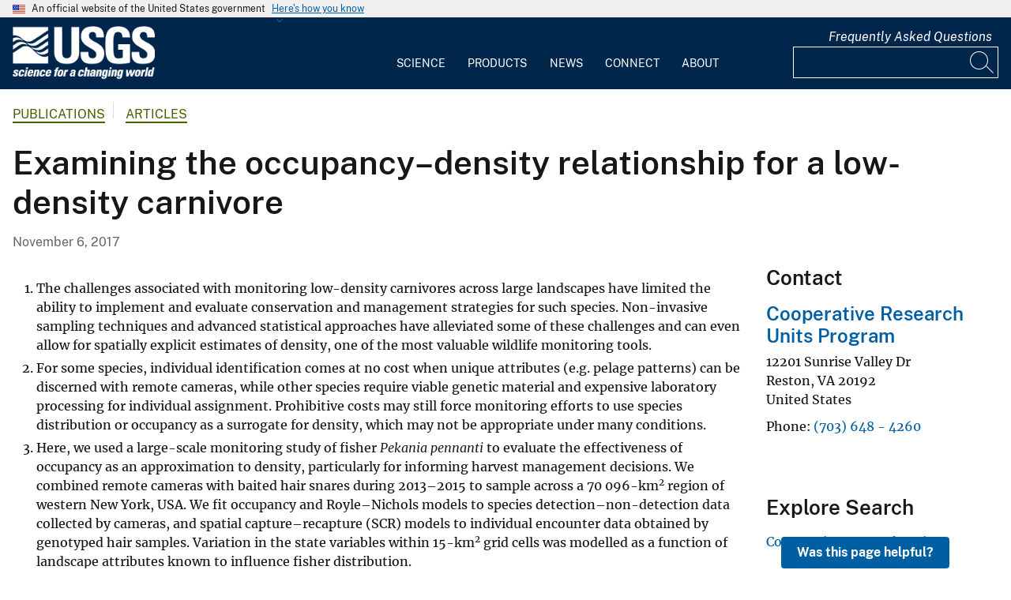

--- FILE ---
content_type: text/javascript
request_url: https://www.usgs.gov/themes/custom/usgs_tantalum/assets/js/usgs-carousel.js?v=4.1.0
body_size: 664
content:
(function ($, Drupal) {

  'use strict';

  Drupal.behaviors.usgs_carousel = {
    attach: function (context) {

      // We need different classes for arrows in case there's more than one carousel
      $(once('hp-carousel-arrows', '.hp-arrows', context)).each(function(key) {
        var leftArrow = 'arrow-left-' + key;
        $(this).find('.c-left').addClass(leftArrow);

        var rightArrow = 'arrow-right-' + key;
        $(this).find('.c-right').addClass(rightArrow);
      });

      $(once('hp-carousel', '.hp-carousel', context)).each(function(key) {
        var sliderIdName = 'hp-carousel-' + key;
        this.id = sliderIdName;
        $('#hp-carousel-'+key).slick({
          dots: false,
          autoplay: false,
          infinite: false,
          speed: 300,
          slidesToShow: 4.5,
          prevArrow: $('.arrow-left-'+key),
          nextArrow: $('.arrow-right-'+key),
          responsive: [
            {
              breakpoint: 1490,
              settings: {
                slidesToShow: 3.5
              }
            },
            {
              breakpoint: 1050,
              settings: {
                slidesToShow: 2.5
              }
            },
            {
              breakpoint: 750,
              settings: {
                slidesToShow: 1.5
              }
            },
            {
              breakpoint: 400,
              settings: {
                slidesToShow: 1
              }
            }
          ]
        });

      });

      $(once('usgs-carousel', '.usgs-carousel', context)).each(function() {
        var $multiple = $(this).find('.paragraph--type--carousel-item').length > 1;
        $(this).slick({
          dots: $multiple,
          arrows: false,
          slidesToShow: 1,
          autoplay: true,
          autoplaySpeed: 8000,
        }).show();
      });
      $('.carousel-prev').click(function(event) {
        $(this).parents('.carousel-arrows').siblings('.usgs-carousel').slick('slickPrev');
      });

      $('.carousel-next').click(function(event) {
        $(this).parents('.carousel-arrows').siblings('.usgs-carousel').slick('slickNext');
      });
    }
  }

})(jQuery, Drupal);
